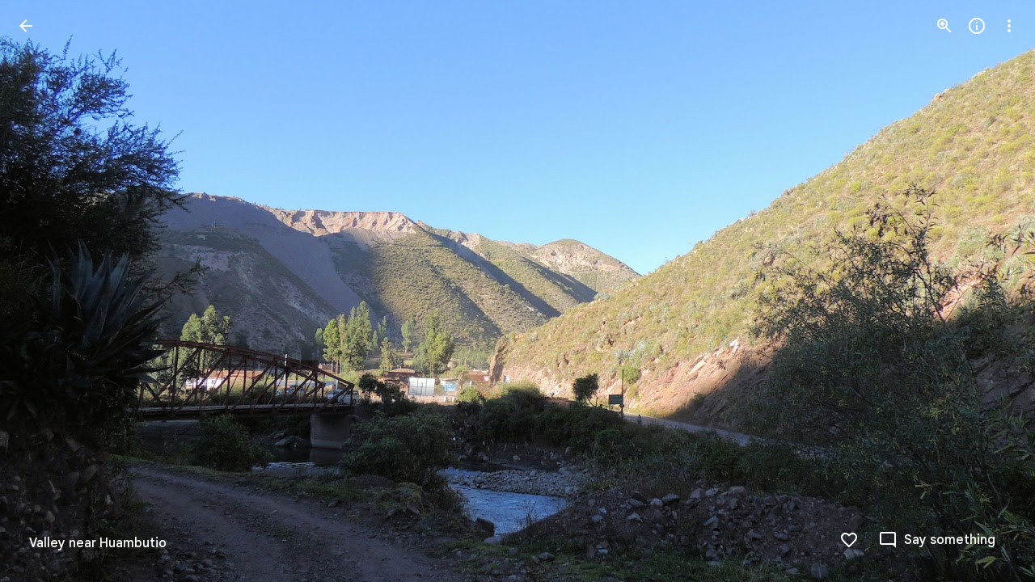

--- FILE ---
content_type: text/javascript; charset=UTF-8
request_url: https://photos.google.com/_/scs/social-static/_/js/k=boq.PhotosUi.en_US.nXdyJq0fthI.2019.O/ck=boq.PhotosUi.jraXUnnfXLI.L.B1.O/am=AAAAiDWAGZjNJf5zAQBBxvcdF9A_nhbCDTQZXjB8sxE/d=1/exm=A7fCU,Ahp3ie,B7iQrb,BTP52d,BVgquf,DgRu0d,E2VjNc,EAvPLb,EFQ78c,IXJ14b,IZT63,Ihy5De,IoAGb,JNoxi,KUM7Z,Kl6Zic,L1AAkb,LEikZe,Lcfkne,LuJzrb,LvGhrf,MI6k7c,MpJwZc,NwH0H,O1Gjze,O6y8ed,OTA3Ae,P6sQOc,PIVayb,PrPYRd,QIhFr,RMhBfe,RqjULd,RyvaUb,SdcwHb,Sdj2rb,SpsfSb,UBtLbd,UUJqVe,Uas9Hd,Ulmmrd,V3dDOb,WO9ee,Wp0seb,XGBxGe,XVMNvd,XqvODd,YYmHzb,Z15FGf,ZDZcre,Zjf9Mc,ZwDk9d,_b,_tp,aW3pY,ag510,byfTOb,c08wCc,ctK1vf,e5qFLc,ebZ3mb,fBsFbd,gI0Uxb,gJzDyc,gychg,hKSk3e,hc6Ubd,hdW3jf,iH3IVc,ig9vTc,j85GYd,kjKdXe,l5KCsc,lXKNFb,lYp0Je,lazG7b,lfpdyf,lsjVmc,lwddkf,m9oV,mI3LFb,mSX26d,mdR7q,mzzZzc,n73qwf,nbAYS,o3R5Zb,opk1D,p0FwGc,p3hmRc,p9Imqf,pNBFbe,pjICDe,pw70Gc,qTnoBf,rCcCxc,rgKQFc,suMGRe,w9hDv,ws9Tlc,xKVq6d,xQtZb,xRgLuc,xUdipf,zbML3c,zeQjRb,zr1jrb/excm=_b,_tp,sharedphoto/ed=1/br=1/wt=2/ujg=1/rs=AGLTcCNygA7VcpiU-7mEOFDghEroIm9ZWw/ee=EVNhjf:pw70Gc;EmZ2Bf:zr1jrb;F2qVr:YClzRc;JsbNhc:Xd8iUd;K5nYTd:ZDZcre;LBgRLc:SdcwHb;Me32dd:MEeYgc;MvK0qf:ACRZh;NJ1rfe:qTnoBf;NPKaK:SdcwHb;NSEoX:lazG7b;O8Cmgf:XOYapd;Pjplud:EEDORb;QGR0gd:Mlhmy;SNUn3:ZwDk9d;ScI3Yc:e7Hzgb;Uvc8o:VDovNc;YIZmRd:A1yn5d;Zk62nb:E1UXVb;a56pNe:JEfCwb;cEt90b:ws9Tlc;dIoSBb:SpsfSb;dowIGb:ebZ3mb;eBAeSb:zbML3c;gty1Xc:suMGRe;iFQyKf:QIhFr;lOO0Vd:OTA3Ae;oGtAuc:sOXFj;pXdRYb:p0FwGc;qQEoOc:KUM7Z;qafBPd:yDVVkb;qddgKe:xQtZb;wR5FRb:rgKQFc;xqZiqf:wmnU7d;yxTchf:KUM7Z;zxnPse:GkRiKb/dti=1/m=bbreQc?wli=PhotosUi.tKoISRt-rSo.createPhotosEditorPrimaryModuleNoSimd.O%3A%3BPhotosUi.rdjX-qz8lBE.createPhotosEditorPrimaryModuleSimd.O%3A%3BPhotosUi.cZSGatatVfo.skottieWasm.O%3A%3BPhotosUi.KiRMvxZTMNM.twixWasm.O%3A%3B
body_size: 397
content:
"use strict";this.default_PhotosUi=this.default_PhotosUi||{};(function(_){var window=this;
try{
_.n9a=_.x("EcW08c",[_.Os]);
_.n("EcW08c");
var D9b;D9b=function(a){if(a=a.split(";")[1])return[a.trim()]};
_.VJ=class extends _.FF{constructor(){super();this.kt=this.wa().Wb("B6Vhqe")?null:this.wa().Wb("N2RpBe");this.Ja=!this.kt;this.Ra=_.af(this.getData("toggles"),!0);this.ha=!1;this.ka=_.Bg(this.getData("checkedVeid"));this.mb=_.Bg(this.getData("uncheckedVeid"))}Eb(a){a.data.name==="class"&&(this.kt=this.wa().Wb("B6Vhqe")?null:this.wa().Wb("N2RpBe"),this.Ja=!this.kt)}tf(){return!!this.kt}Rb(){return this.kt}Zl(){return this.kt===null}yb(){this.kt=!this.kt;this.ua()}Qg(a){this.kt=a===null?null:!!a;this.ua()}Nb(){return this.Ra}De(){this.na()&&
(this.ha=!0,this.uk(!0),_.rk(this.Pb,300,this),this.Ra&&(this.Ja=!this.kt))}ne(a){this.oa&&(this.uk(!1),a||_.HOb.has(this.jd)&&!_.HOb.get(this.jd).XD.Mw&&this.tf()||(this.Ra&&this.yb(),this.trigger("JIbuQc",this.tf()),a=this.wa().el(),this.kt&&this.ka?_.FH(a,parseInt(this.ka.split(";")[0].trim(),10),["JIbuQc"],D9b(this.ka)):!this.kt&&this.mb&&_.FH(a,parseInt(this.mb.split(";")[0].trim(),10),["JIbuQc"],D9b(this.mb))))}Xa(){this.uk(!0)}Ya(){this.uk(!1)}te(){return!0}Pb(){this.ha=!1;this.ua()}Ea(){const a=
this.wa();a.Db("u3bW4e",this.ui()&&!this.oa);a.Db("qs41qe",this.oa||this.ha);a.Db("i9xfbb",this.Ja);a.Db("N2RpBe",!!this.kt);a.Db("B6Vhqe",this.kt===null);this.jd=="radio"&&(this.na()||a.ud("tabindex"));a.Sb("aria-checked",this.kt===null?"mixed":this.kt.toString());this.getLabel().Db("N2RpBe",!!this.kt)}jc(){return!1}};_.VJ.prototype.$wa$Iuc8x=function(){return this.jc};_.VJ.prototype.$wa$Mlp4Hf=function(){return this.Ea};_.VJ.prototype.$wa$I481le=function(){return this.te};
_.VJ.prototype.$wa$mQiROb=function(){return this.Ya};_.VJ.prototype.$wa$BIGU4d=function(){return this.Xa};_.VJ.prototype.$wa$jz8gV=function(){return this.De};_.VJ.prototype.$wa$IS8HFf=function(){return this.Nb};_.VJ.prototype.$wa$BQ7HLd=function(){return this.yb};_.VJ.prototype.$wa$B6Vhqe=function(){return this.Zl};_.VJ.prototype.$wa$hAg8Ad=function(){return this.Rb};_.VJ.prototype.$wa$N2RpBe=function(){return this.tf};_.VJ.prototype.$wa$dyRcpb=function(){return this.Eb};_.R(_.n9a,_.VJ);
_.r();
_.n6a=_.x("bbreQc",[_.Fk,_.Em,_.Pl]);
_.n("bbreQc");
var mWg=class extends _.Q{static Ha(){return{Qa:{soy:_.Dr},model:{Zc:_.x9},service:{selection:_.NS}}}constructor(a){super();this.soy=a.Qa.soy;this.Fb=a.model.Zc;this.ha=a.service.selection;this.na=_.T(_.U().Ia(()=>{const b=this.isSelected();let c=_.JPg;b&&(c=_.IPg);const d=this.Ma("cy6CSe").Sb("jslog",this.soy.renderText(_.HPg,{tf:b}));_.EH(d.el());_.ru(this,"cy6CSe").then(e=>{e.Qg(b);e.wa().focus()});this.soy.Yd(this.Ma("l0ZStb").el(),c)}))}km(){_.ES(this.ha,_.GS([this.Fb.Ta()]));this.ka()}isSelected(){const a=
this.Fb.Ta();return _.MS(this.ha,a)===1||_.MS(this.ha,a)===2}ka(){this.na()}};mWg.prototype.$wa$Hu4Tjd=function(){return this.ka};mWg.prototype.$wa$KamsZ=function(){return this.km};_.R(_.n6a,mWg);



_.r();
}catch(e){_._DumpException(e)}
}).call(this,this.default_PhotosUi);
// Google Inc.
